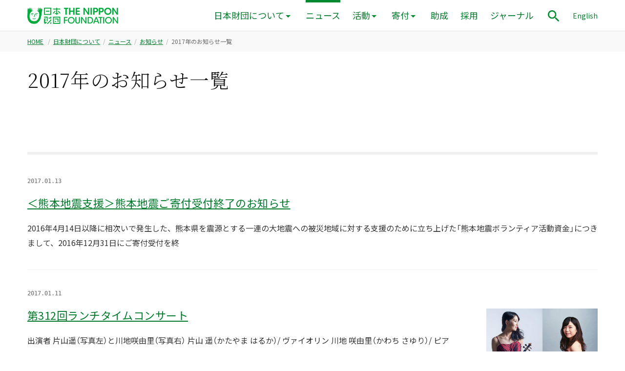

--- FILE ---
content_type: text/html; charset=UTF-8
request_url: https://www.nippon-foundation.or.jp/who/news/information/2017?page=6
body_size: 6216
content:
<!-- get_post_type -> news -->

<!-- taxonomy-category_news.php --><!DOCTYPE html>
<html lang="ja" prefix="og: http://ogp.me/ns#">

<head>
    <!-- Google Tag Manager -->
  <script>
  (function(w, d, s, l, i) {
    w[l] = w[l] || [];
    w[l].push({
      'gtm.start': new Date().getTime(),
      event: 'gtm.js'
    });
    var f = d.getElementsByTagName(s)[0],
      j = d.createElement(s),
      dl = l != 'dataLayer' ? '&l=' + l : '';
    j.async = true;
    j.src =
      'https://www.googletagmanager.com/gtm.js?id=' + i + dl;
    f.parentNode.insertBefore(j, f);
  })(window, document, 'script', 'dataLayer', 'GTM-PRSCXWV');
  </script>
  <!-- End Google Tag Manager -->
  
  <meta charset="utf-8">
  <meta http-equiv="X-UA-Compatible" content="IE=edge">
  <meta name="viewport" content="width=device-width, initial-scale=1">
  <meta property="fb:app_id" content="350806538613515">

  <link rel="apple-touch-icon" sizes="180x180" href="/wp-content/themes/tnf-2019/assets/config/apple-touch-icon.png">
  <link rel="icon" type="image/png" sizes="32x32" href="/wp-content/themes/tnf-2019/assets/config/favicon-32x32.png">
  <link rel="icon" type="image/png" sizes="16x16" href="/wp-content/themes/tnf-2019/assets/config/favicon-16x16.png">
  <link rel="manifest" href="/wp-content/themes/tnf-2019/assets/config/site.webmanifest">
  <link rel="mask-icon" href="/wp-content/themes/tnf-2019/assets/config/safari-pinned-tab.svg" color="#00a73c">
  <meta name="msapplication-TileColor" content="#da532c">
  <meta name="theme-color" content="#ffffff">

  <link rel="stylesheet" href="/wp-content/themes/tnf-2019/assets/css/vender/yakuhanjp_s.min.css">
  <link rel="stylesheet" href="/wp-content/themes/tnf-2019/assets/css/vender/yakuhanmp_s.min.css">
  <!--<link href="https://fonts.googleapis.com/css?family=Noto+Sans+JP:400|Noto+Serif+JP:300&amp;subset=japanese"
		rel="stylesheet">-->
  <link rel="preconnect" href="https://fonts.googleapis.com">
  <link rel="preconnect" href="https://fonts.gstatic.com" crossorigin>


    <link href="https://fonts.googleapis.com/css2?family=Noto+Sans+JP&family=Noto+Serif+JP:wght@300&family=Roboto:wght@400;500&display=swap" rel="stylesheet">
  

  <link rel="stylesheet" href="/wp-content/themes/tnf-2019/assets/css/style.css">
  <link rel="stylesheet" href="/wp-content/themes/tnf-2019/assets/css/editor.css">

  <link rel="alternate" hreflang="ja" href="https://www.nippon-foundation.or.jp/" />
  <link rel="alternate" hreflang="en" href="https://en.nippon-foundation.or.jp/" />
  <link rel="alternate" hreflang="x-default" href="https://www.nippon-foundation.or.jp/" />

  <!-- start wp_head -->
  <meta name='robots' content='index, follow, max-image-preview:large, max-snippet:-1, max-video-preview:-1' />

	<!-- This site is optimized with the Yoast SEO plugin v26.6 - https://yoast.com/wordpress/plugins/seo/ -->
	<title>2017年のお知らせ一覧 (6ページ目) | 日本財団</title>
<link rel="prev" href="/who/news/information/2017?page=5" />
	<meta property="og:locale" content="ja_JP" />
	<meta property="og:type" content="article" />
	<meta property="og:title" content="お知らせ | 日本財団" />
	<meta property="og:url" content="https://www.nippon-foundation.or.jp/who/news/information/2017?page=6" />
	<meta property="og:site_name" content="日本財団" />
	<meta property="og:image" content="https://www.nippon-foundation.or.jp/wp-content/uploads/2019/02/tnf_ogimage.png" />
	<meta property="og:image:width" content="1200" />
	<meta property="og:image:height" content="630" />
	<meta property="og:image:type" content="image/png" />
	<meta name="twitter:card" content="summary_large_image" />
	<!-- / Yoast SEO plugin. -->


<style id='wp-img-auto-sizes-contain-inline-css' type='text/css'>
img:is([sizes=auto i],[sizes^="auto," i]){contain-intrinsic-size:3000px 1500px}
/*# sourceURL=wp-img-auto-sizes-contain-inline-css */
</style>
<link rel='stylesheet' id='wp-block-library-css' href='/wp-includes/css/dist/block-library/style.min.css?ver=6.9' type='text/css' media='all' />
<style id='wp-block-library-inline-css' type='text/css'>
/*wp_block_styles_on_demand_placeholder:69701f49c3757*/
/*# sourceURL=wp-block-library-inline-css */
</style>
<style id='classic-theme-styles-inline-css' type='text/css'>
/*! This file is auto-generated */
.wp-block-button__link{color:#fff;background-color:#32373c;border-radius:9999px;box-shadow:none;text-decoration:none;padding:calc(.667em + 2px) calc(1.333em + 2px);font-size:1.125em}.wp-block-file__button{background:#32373c;color:#fff;text-decoration:none}
/*# sourceURL=/wp-includes/css/classic-themes.min.css */
</style>
<meta name="generator" content="WPML ver:4.8.6 stt:1,28;" />
  <!-- end wp_head -->
  </head>

<body class="archive date tax-category_news term-information term-5 paged-6 date-paged-6 wp-theme-tnf-2019"  data-has-visualslider="false">
          <!-- Google Tag Manager (noscript) -->
    <noscript><iframe src="https://www.googletagmanager.com/ns.html?id=GTM-PRSCXWV" height="0" width="0" style="display:none;visibility:hidden"></iframe></noscript>
    <!-- End Google Tag Manager (noscript) -->
        

    <div class="Loading" role="progressbar" aria-valuenow="0" aria-valuemin="0" aria-valuemax="100" aria-valuetext="0%" aria-live="assertive">
      <div class="Loading__bg"></div>
      <div class="LoadingImg">
        <img src="/wp-content/themes/tnf-2019/assets/images/common/logo-face.svg" alt="">
        <div class="LoadingImg__dots">
          <span></span>
          <span></span>
          <span></span>
        </div>
      </div>
    </div>
            <!-- get_post_type = news -->
    <header role="banner" class="Header Header--small" aria-hidden="true">
      <div class="CommonWidth">
        <div class="CommonWidth__inner HeaderContentWidth">
          <div class="Grid Grid--flex-end">
            <div class="Grid__col Grid__col--1-8 HeaderLogo" >
                            <a href="/">
                <span class="HeaderLogo__def">
                  <img src="/wp-content/themes/tnf-2019/assets/images/common/logo-rect.png" alt="日本財団 THE NIPPON FOUNDATION | For Social Innovation" class="HeaderLogo__rect">
                  <img src="/wp-content/themes/tnf-2019/assets/images/common/logo-horizontal.png" alt="日本財団 THE NIPPON FOUNDATION | For Social Innovation" class="HeaderLogo__horizontal">
                </span>
                <span class="HeaderLogo__hover" aria-hidden="true">
                  <img src="/wp-content/themes/tnf-2019/assets/images/common/logo-rect--hover.png" alt="日本財団 THE NIPPON FOUNDATION | For Social Innovation" class="HeaderLogo__rect">
                  <img src="/wp-content/themes/tnf-2019/assets/images/common/logo-horizontal--hover.png" alt="日本財団 THE NIPPON FOUNDATION | For Social Innovation" class="HeaderLogo__horizontal">
                </span>
              </a>
              
            </div>
            <div class="Grid__col Grid__col--5-8 HeaderContent">

                            <button class="BtnToggleMenu" aria-controls="SpScrollWrap" aria-expanded="false">
                <img src="/wp-content/themes/tnf-2019/assets/images/common/icons/hamburger.png" alt="メニューを開く" class="BtnToggleMenu__def" aria-hidden="false">
                <img src="/wp-content/themes/tnf-2019/assets/images/common/icons/close.png" alt="メニューを閉じる" class="BtnToggleMenu__open" aria-hidden="true">
              </button>
              

              <div class="SpScrollWrap" id="SpScrollWrap" aria-hidden="true">
                <div class="SpScrollWrap__content">


                                    <div class="SpSearchForm">
                    <form role="search" method="get" id="searchform-sp" class="searchform" action="/">
                      <input type="search" value="" name="s" class="searchform__input" title="サイト内検索" />
                      <input type="image" src="/wp-content/themes/tnf-2019/assets/images/common/icons/search--white.png" alt="検索する" class="searchsubmit" />
                    </form>
                  </div>
                  <nav class="Nav" role="navigation" aria-label="メインメニュー">
                    <ul class="NavList">
                      <li class="NavListItem"><a href="/">HOME</a></li>
                      <li class="NavListItem NavListItem--show-pc 
																							">
                        <button class="BtnToggleMegadrop"  aria-controls="MegadropContainer" aria-expanded="false">日本財団について</button>
                        <div class="Megadrop" aria-hidden="true" id="MegadropContainer">
                          <div class="Megadrop__inner">
                            <div class="CommonWidth">
                              <div class="CommonWidth__inner">
                                <ul class="MegadropList">
                                  <li><a href="/who">日本財団について TOP</a></li>
                                  <li class="MegadropList__item--full"><a href="/who/introduction">日本財団ってどんな団体?</a>
                                  </li>
                                  <li><a href="/who/mission">活動理念</a>
                                  </li>
                                  <li><a href="/who/message">会長メッセージ</a>
                                  </li>
                                  <li><a href="/who/about">組織</a>
                                  </li>
                                  <li><a href="/who/about/history">沿革</a>
                                  </li>
                                  <li><a href="/who/funding">活動資金</a></li>
                                  <li><a href="/who/disclosure">情報公開</a></li>
                                  <li><a href="/who/access">アクセス</a></li>
                                </ul>
                                <button class="BtnCloseMegadrop">
                                  <img src="/wp-content/themes/tnf-2019/assets/images/common/icons/close--white.png" alt="メニューを閉じる">
                                </button>
                              </div>
                            </div>
                          </div>
                        </div>
                      </li>
                      <li class="NavListItem NavListItem--show-sp -has-pulldown 
						-current																					">
                        <a href="/who" aria-current="true">日本財団について</a>
                        <button class="BtnToggleSpPulldown" aria-expanded="false">
                          <img src="/wp-content/themes/tnf-2019/assets/images/common/icons/arrow-simple-right--white.png" alt="開く">
                        </button>
                        <div class="SpPulldown" aria-hidden="true">
                          <ul>
                            <li><a href="/who/introduction">日本財団ってどんな団体?</a>
                            <li><a href="/who/mission">活動理念</a>
                            </li>
                            <li><a href="/who/message">会長メッセージ</a>
                            </li>
                            <li><a href="/who/about">組織</a>
                            </li>
                            <li><a href="/who/about/history">沿革</a>
                            </li>
                            <li><a href="/who/funding">活動資金</a></li>
                            <li><a href="/who/disclosure">情報公開</a></li>
                            <li><a href="/who/access">アクセス</a></li>
                          </ul>
                        </div>
                      </li>
                                            <li class="NavListItem 
						-current												">
                        <a href="/who/news" aria-current="page">ニュース</a>
                      </li>
                                            <li class="NavListItem NavListItem--show-pc 
																							">
                        <button class="BtnToggleMegadrop"  aria-controls="MegadropContainer--projects" aria-expanded="false">活動</button>
                        <div class="Megadrop" aria-hidden="true" id="MegadropContainer--projects">
                          <div class="Megadrop__inner">
                            <div class="CommonWidth">
                              <div class="CommonWidth__inner">
                                <ul class="MegadropList">
                                  <li><a href="/what/projects">活動 TOP</a></li>
                                  <li><a href="/what/projects/ocean">海洋</a></li>
<li><a href="/what/projects/global">国際</a></li>
<li><a href="/what/projects/child">子ども</a></li>
<li><a href="/what/projects/disaster">災害</a></li>
<li><a href="/what/projects/disability">障害</a></li>
<li><a href="/what/projects/community">社会</a></li>
                                </ul>
                                <button class="BtnCloseMegadrop">
                                  <img src="/wp-content/themes/tnf-2019/assets/images/common/icons/close--white.png" alt="メニューを閉じる">
                                </button>
                              </div>
                            </div>
                          </div>
                        </div>
                      </li>
                      <li class="NavListItem NavListItem--show-sp -has-pulldown 
																											">
                        <a href="/what/projects" >活動</a>
                        <button class="BtnToggleSpPulldown" aria-expanded="false">
                          <img src="/wp-content/themes/tnf-2019/assets/images/common/icons/arrow-simple-right--white.png" alt="開く">
                        </button>
                        <div class="SpPulldown" aria-hidden="true">
                          <ul>
                            <li><a href="/what/projects/ocean">海洋</a></li>
<li><a href="/what/projects/global">国際</a></li>
<li><a href="/what/projects/child">子ども</a></li>
<li><a href="/what/projects/disaster">災害</a></li>
<li><a href="/what/projects/disability">障害</a></li>
<li><a href="/what/projects/community">社会</a></li>
                          </ul>
                        </div>
                      </li>
                                            <li class="NavListItem NavListItem--show-pc 
																							">
                        <button class="BtnToggleMegadrop"  aria-controls="MegadropContainer--donation" aria-expanded="false">寄付</button>
                        <div class="Megadrop" aria-hidden="true" id="MegadropContainer--donation">
                          <div class="Megadrop__inner">
                            <div class="CommonWidth">
                              <div class="CommonWidth__inner">
                                <ul class="MegadropList">
                                  <li>
                                    <p class="MegadropList__category">寄付</p>
                                  </li>
                                                                    <li><a href="/donation/kifusha-supporter">個人で寄付をお考えの方</a>
                                  </li>
                                  <li><a href="/donation/kigyou-dantai">企業・団体の方</a>
                                  </li>
                                </ul>
                                <button class="BtnCloseMegadrop">
                                  <img src="/wp-content/themes/tnf-2019/assets/images/common/icons/close--white.png" alt="メニューを閉じる">
                                </button>
                              </div>
                            </div>
                          </div>
                        </div>

                      </li>
                      <li class="NavListItem NavListItem--show-sp -has-pulldown 
																											">
                        <a href="/donation" >寄付</a>
                        <button class="BtnToggleSpPulldown" aria-expanded="false">
                          <img src="/wp-content/themes/tnf-2019/assets/images/common/icons/arrow-simple-right--white.png" alt="開く">
                        </button>
                        <div class="SpPulldown" aria-hidden="true">
                          <ul>
                                                        <li><a href="/donation/kifusha-supporter">個人で寄付をお考えの方</a></li>
                            <li><a href="/donation/kigyou-dantai">企業・団体の方</a></li>
                          </ul>
                        </div>
                      </li>
                                            <li class="NavListItem 
																		">
                        <a href="/grant_application" >助成</a>
                      </li>
                      <li class="NavListItem 
																		">
                        <a href="/who/careers" >採用</a>
                      </li>
                                            <li class="NavListItem 
																		">
                        <a href="/journal" >ジャーナル</a>
                      </li>
                      <li class="NavListItem"><a href="https://en.nippon-foundation.or.jp/" lang="en">ENGLISH</a></li>
                    </ul>
                  </nav>
                  
                </div>

              </div>



                            <button class="BtnToggleMenu BtnToggleMenu--bottom" aria-controls="SpScrollWrap" aria-expanded="false">
                <img src="/wp-content/themes/tnf-2019/assets/images/common/icons/hamburger.png" alt="メニューを開く" class="BtnToggleMenu__def" aria-hidden="false">
                <img src="/wp-content/themes/tnf-2019/assets/images/common/icons/close.png" alt="メニューを閉じる" class="BtnToggleMenu__open" aria-hidden="true">
              </button>
              <div class="HeaderControl">
                <button class="BtnToggleSearch" aria-controls="SearchModal" aria-expanded="false">
                  <img src="/wp-content/themes/tnf-2019/assets/images/common/icons/search.png" alt="サイト内検索パネルを表示" width="32" height="32">
                </button>
              </div>
              <div class="HeaderLangSwitcher">
                <a href="https://en.nippon-foundation.or.jp/" lang="en">English</a>
              </div>
              
            </div>
          </div>
        </div>
      </div>
    </header>

    <main role="main" aria-hidden="true" class="Wrapper Wrapper--header-small">
                    <div class="TopInformation" data-project-category="ocean">
                <div class="Breadcrumb">
            <div class="CommonWidth">
                <div class="CommonWidth__inner">
                                            <nav role="navigation" aria-label="現在位置">
                    
                        <ul>
                            <li>
                                <a href="/">HOME</a>
                            </li>
                                                                                                
                                    




                                    
                                                                            
                                                                                                                            
                                        <li><a href="/who">日本財団について</a></li><li><a href="/who/news">ニュース</a></li><li><a href="/who/news/information">お知らせ</a></li><li aria-current="page">2017年のお知らせ一覧</li>                                    


                                    
                                    








                                                                        
                                                                    




                            

                        </ul>
                    </nav>
                </div>
            </div>
        </div>
                                

      </div>
      


      <!-- header.php 末尾  -->

        <div class="CommonWidth">
            <div class="CommonWidth__inner">

                <div class="SingleShare SingleShare--shrink">
                    <!--
                    <div class="ShareButtons">
    <a href="#" class="ShareButtons__item js-btn-share" data-type="twitter">
        <img src="/wp-content/themes/tnf-2019/assets/images/common/icons/twitter--white.png" alt="">
        POST
    </a>
    <a href="#" class="ShareButtons__item js-btn-share" data-type="facebook">
        <img src="/wp-content/themes/tnf-2019/assets/images/common/icons/facebook--white.png" alt="">
        SHARE
    </a>
</div>                    -->
                </div>

                <div class="RTE">
                    <div class="NewsArchiveH1">
                                                    <h1>2017年のお知らせ一覧</h1>
                                            </div>

                    <div class="NewsCategorySection">
                        <span class="wp-block-tnf-separator wp-block-tnf-separator--weight-2"></span>

                                                                            <div class="NewsBlock RTE RTE--single">
                                <div class="NewsBlock__list">
                                                                    <section class="NewsItem">
    <a href="/who/news/information/2017/20170113-21903.html" class="NewsItem__inner" >
        <div class="NewsItem__body">
            <h3 class="NewsItem__title">                ＜熊本地震支援＞熊本地震ご寄付受付終了のお知らせ            </h3>
            <div class="NewsItem__head">
                                                <time class="NewsItem__date" datetime="2017-01-13">
                    2017.01.13                </time>
                                <div class="Tag"><span>お知らせ</span></div>                            </div>

                        <div class="NewsItem__content RTE">
                <p>
                                                            

2016年4月14日以降に相次いで発生した、熊本県を震源とする一連の大地震への被災地域に対する支援のために立ち上げた「熊本地震ボランティア活動資金」につきまして、2016年12月31日にご寄付受付を終                </p>
            </div>
                                </div>
            </a>
</section>
                                                                    <section class="NewsItem">
    <a href="/who/news/information/2017/20170111-21871.html" class="NewsItem__inner" >
        <div class="NewsItem__body">
            <h3 class="NewsItem__title">                第312回ランチタイムコンサート            </h3>
            <div class="NewsItem__head">
                                                <time class="NewsItem__date" datetime="2017-01-11">
                    2017.01.11                </time>
                                <div class="Tag"><span>お知らせ</span></div>                            </div>

                        <div class="NewsItem__content RTE">
                <p>
                                                            
出演者



片山遥（写真左）と川地咲由里（写真右）



片山 遥（かたやま はるか）/ ヴァイオリン
川地 咲由里（かわち さゆり）/ ピアノ


曲目

ドビュッシー：映像 第2集

葉ずえを渡る                </p>
            </div>
                                </div>
                <figure class="NewsItem__figure">
            <img src="/wp-content/uploads/2019/02/1-114.jpg" alt="">
        </figure>
            </a>
</section>
                                                                </div>
                            </div>
                        
                                                                                <nav class="Pager" aria-label="ページ送り" role="navigation">
                                <ul>
                                                                        <li class="Pager__item Pager__item--prev">
                                        <a href="/who/news/information/2017?page=5">
                                            <img src="/wp-content/themes/tnf-2019/assets/images/common/icons/arrow-simple-right.png" alt="前のページ" class="icon">
                                        </a>
                                    </li>
                                                                                                                                                                                                    <li class="Pager__item">
                                                <a href="/who/news/information/2017">1<span class="hiddenText">ページ</span></a>
                                            </li>
                                                                                                                                                                                                        <li class="Pager__item">
                                                <a href="/who/news/information/2017?page=2">2<span class="hiddenText">ページ</span></a>
                                            </li>
                                                                                                                                                                                                        <li class="Pager__item">
                                                <a href="/who/news/information/2017?page=3">3<span class="hiddenText">ページ</span></a>
                                            </li>
                                                                                                                                                                                                        <li class="Pager__item">
                                                <a href="/who/news/information/2017?page=4">4<span class="hiddenText">ページ</span></a>
                                            </li>
                                                                                                                                                                                                        <li class="Pager__item">
                                                <a href="/who/news/information/2017?page=5">5<span class="hiddenText">ページ</span></a>
                                            </li>
                                                                                                                                                                                                        <li class="Pager__item -active">
                                                <a href="/who/news/information/2017?page=6" aria-current="page">6<span class="hiddenText">ページ</span></a>
                                            </li>
                                                                                                                                                </ul>
                            </nav>
                        
                                            </div>
                </div>





                <div class="CommonFieldWrap">
                    <section class="CommonField RTE">
                        
                                                    <h2>年別お知らせ一覧</h2>
                        
                        <span class="wp-block-tnf-separator wp-block-tnf-separator--weight-2"></span>
                        <nav class="LocalNav" role="navigation" aria-label="カテゴリ内メニュー">
                            <div class="LocalNavGrid">
                                <div class="LocalNavGrid__parent">
                                    <div class="LocalNavItem">
                                                                                    <a href="/who/news">
                                                <img class="icon-textlink" src="/wp-content/themes/tnf-2019/assets/images/common/icons/arrow-right.png" alt="">ニュース                                            </a>
                                        

                                    </div>
                                </div>
                                <div class="LocalNavGrid__other">
                                    <div class="LocalNavGridOtherWrap">
                                        <ul class="LocalNavGridOtherWrap__list">
                                            <li class="LocalNavItem"><a href="/who/news/information/2026" ><img class="icon-textlink" src="/wp-content/themes/tnf-2019/assets/images/common/icons/arrow-right.png" alt="">2026年のお知らせ一覧</a></li><li class="LocalNavItem"><a href="/who/news/information/2025" ><img class="icon-textlink" src="/wp-content/themes/tnf-2019/assets/images/common/icons/arrow-right.png" alt="">2025年のお知らせ一覧</a></li><li class="LocalNavItem"><a href="/who/news/information/2024" ><img class="icon-textlink" src="/wp-content/themes/tnf-2019/assets/images/common/icons/arrow-right.png" alt="">2024年のお知らせ一覧</a></li><li class="LocalNavItem"><a href="/who/news/information/2023" ><img class="icon-textlink" src="/wp-content/themes/tnf-2019/assets/images/common/icons/arrow-right.png" alt="">2023年のお知らせ一覧</a></li><li class="LocalNavItem"><a href="/who/news/information/2022" ><img class="icon-textlink" src="/wp-content/themes/tnf-2019/assets/images/common/icons/arrow-right.png" alt="">2022年のお知らせ一覧</a></li><li class="LocalNavItem"><a href="/who/news/information/2021" ><img class="icon-textlink" src="/wp-content/themes/tnf-2019/assets/images/common/icons/arrow-right.png" alt="">2021年のお知らせ一覧</a></li><li class="LocalNavItem"><a href="/who/news/information/2020" ><img class="icon-textlink" src="/wp-content/themes/tnf-2019/assets/images/common/icons/arrow-right.png" alt="">2020年のお知らせ一覧</a></li><li class="LocalNavItem"><a href="/who/news/information/2019" ><img class="icon-textlink" src="/wp-content/themes/tnf-2019/assets/images/common/icons/arrow-right.png" alt="">2019年のお知らせ一覧</a></li><li class="LocalNavItem"><a href="/who/news/information/2018" ><img class="icon-textlink" src="/wp-content/themes/tnf-2019/assets/images/common/icons/arrow-right.png" alt="">2018年のお知らせ一覧</a></li><li class="LocalNavItem"><a href="/who/news/information/2017" aria-current="page"><img class="icon-textlink" src="/wp-content/themes/tnf-2019/assets/images/common/icons/arrow-right.png" alt="">2017年のお知らせ一覧</a></li><li class="LocalNavItem"><a href="/who/news/information/2016" ><img class="icon-textlink" src="/wp-content/themes/tnf-2019/assets/images/common/icons/arrow-right.png" alt="">2016年のお知らせ一覧</a></li><li class="LocalNavItem"><a href="/who/news/information/2015" ><img class="icon-textlink" src="/wp-content/themes/tnf-2019/assets/images/common/icons/arrow-right.png" alt="">2015年のお知らせ一覧</a></li><li class="LocalNavItem"><a href="/who/news/information/2014" ><img class="icon-textlink" src="/wp-content/themes/tnf-2019/assets/images/common/icons/arrow-right.png" alt="">2014年のお知らせ一覧</a></li><li class="LocalNavItem"><a href="/who/news/information/2013" ><img class="icon-textlink" src="/wp-content/themes/tnf-2019/assets/images/common/icons/arrow-right.png" alt="">2013年のお知らせ一覧</a></li><li class="LocalNavItem"><a href="/who/news/information/2012" ><img class="icon-textlink" src="/wp-content/themes/tnf-2019/assets/images/common/icons/arrow-right.png" alt="">2012年のお知らせ一覧</a></li><li class="LocalNavItem"><a href="/who/news/information/2011" ><img class="icon-textlink" src="/wp-content/themes/tnf-2019/assets/images/common/icons/arrow-right.png" alt="">2011年のお知らせ一覧</a></li>
                                        </ul>
                                    </div>
                                </div>
                            </div>
                        </nav>
                    </section>
                </div>
            </div>
        </div>

</main>
<!-- / .Wrapper -->


<!-- .Footer -->
<footer role="contentinfo" aria-hidden="true" class="Footer">
  <div class="Footer__primary">
    <div class="CommonWidth">
      <div class="CommonWidth__inner">
        <div class="FooterShare">
          <p class="FooterShare__head">Follow us</p>
                    <ul>
            <li>
              <a href="https://www.facebook.com/NipponZaidan" target="_blank">
                <img src="/wp-content/themes/tnf-2019/assets/images/common/icons/facebook--white.png" alt="Facebook">
              </a>
            </li>
            <li>
              <a href="https://twitter.com/NipponZaidan" target="_blank">
                <img src="/wp-content/themes/tnf-2019/assets/images/common/icons/twitter--white.png" alt="Twitter">
              </a>
            </li>
            <li>
              <a href="https://www.youtube.com/user/NipponFoundationPR" target="_blank">
                <img src="/wp-content/themes/tnf-2019/assets/images/common/icons/youtube--white.png" alt="YouTube">
              </a>
            </li>
            <li>
              <a href="https://www.instagram.com/nippon_foundation/" target="_blank">
                <img src="/wp-content/themes/tnf-2019/assets/images/common/icons/instagram--white.png" alt="Instagram">
              </a>
            </li>
                        <li>
              <a href="http://blog.canpan.info/nfkouhou/" target="_blank">
                <img src="/wp-content/themes/tnf-2019/assets/images/common/icons/blog-fill--white.png" alt="日本財団ブログ「みんながみんなを支える社会」に向けて">
              </a>
            </li>
            
                        <!--
                                <li>
                                    <a href="http://w21.mailds.jp/f/interim/register/00032" target="_blank">
                                        <img src="/wp-content/themes/tnf-2019/assets/images/common/icons/mail-fill--white.png" alt="日本財団メールマガジン">
                                    </a>
                                </li>
                            -->
            
          </ul>
        </div>

        <nav class="FooterPrimaryNav Grid" role="navigation" aria-label="主要コンテンツ一覧">
          <div class="FooterPrimaryNav__home Grid__col">
                        <a href="/">HOME</a>
                      </div>
          <div class="FooterPrimaryNav__contents Grid__col -Grid__col--7-8">
                        <ul>
              <li class="has-child">
                <a href="/who">日本財団について</a>
                <ul>
                  <li><a href="/who/introduction">日本財団ってどんな団体?</a></li>
                  <li><a href="/who/mission">活動理念</a></li>
                  <li><a href="/who/message">会長メッセージ</a></li>
                  <li><a href="/who/about">組織</a></li>
                  <li><a href="/who/about/history">沿革</a></li>
                  <li>
                    <a href="/who/funding">活動資金</a>
                  </li>
                  <li>
                    <a href="/who/disclosure">情報公開</a>
                  </li>
                  <li>
                    <a href="/who/access">アクセス</a>
                  </li>
                </ul>
              </li>
              <li>
                <a href="/who/news">ニュース</a>
              </li>
              <li class="has-child">
                <a href="/what/projects">活動</a>
                <ul>
                  <li><a href="/what/projects/ocean">海洋</a></li>
<li><a href="/what/projects/global">国際</a></li>
<li><a href="/what/projects/child">子ども</a></li>
<li><a href="/what/projects/disaster">災害</a></li>
<li><a href="/what/projects/disability">障害</a></li>
<li><a href="/what/projects/community">社会</a></li>
                </ul>
              </li>
              <li class="has-child">
                <p class="FooterPrimaryNav__category">寄付</p>
                <ul>
                                    <li><a href="/donation/kifusha-supporter">個人で寄付をお考えの方</a></li>
                  <li><a href="/donation/kigyou-dantai">企業・団体の方</a></li>
                </ul>
              </li>
              <li>
                <a href="/grant_application">助成</a>
              </li>
              <li>
                <a href="/who/careers">採用</a>
              </li>
              <li>
                <a href="/journal">ジャーナル</a>
                <ul>
                  <li><a href="/journal/about">日本財団ジャーナルとは</a></li>
                  <li><a href="/journal/all">すべての記事</a></li>
                  <li><a href="/journal/issue">連載・特集</a></li>
                  <li><a href="/journal/picture">ピクチャー</a></li>
                </ul>
              </li>
            </ul>
            
          </div>
        </nav>
      </div>
    </div>
  </div>
  <div class="Footer__secondary">
    <div class="CommonWidth">
      <div class="CommonWidth__inner">
        <div class="Grid">
          <div class="Grid__col Grid__col--1-8 FooterLogo">
                        <a href="/">
              <img src="/wp-content/themes/tnf-2019/assets/images/common/logo-horizontal.png" alt="日本財団 THE NIPPON FOUNDATION | For Social Innovation">
            </a>
                      </div>
          <div class="Grid__col">
            <nav class="FooterSecondaryNav" role="navigation" aria-label="サイト機能メニュー">
              <ul>
                <li>
                  <a href="/contact">お問い合わせ</a>
                </li>
                                <li>
                  <a href="/usage">サイトの利用について</a>
                </li>
                                <li>
                  <a href="/privacy">個人情報保護</a>
                </li>
                <li>
                  <a href="/web_accessibility">ウェブアクセシビリティ方針</a>
                </li>
                <li>
                  <a href="/sitemap">サイトマップ</a>
                </li>
              </ul>
            </nav>
          </div>
        </div>
      </div>
    </div>
  </div>

  <div class="Copyright">
    <div class="CommonWidth">
      <div class="CommonWidth__inner">
        <p>Copyright © The Nippon Foundation</p>
      </div>
    </div>
  </div>
</footer>
<!-- / .Footer -->

<div class="PageTop">
  <a href="javascript:void(0)" class="js-back-to-top">
        <img src="/wp-content/themes/tnf-2019/assets/images/common/btn-pagetop.png" alt="ページトップに戻る">
      </a>
</div>

<div class="SearchModal" id="SearchModal" aria-hidden="true">
  <div class="SearchModal__bg"></div>
  <!--
            <div class="SearchBar -shrink">
        -->
  <div class="SearchBar -shrink">
    <div class="CommonWidth">
      <div class="CommonWidth__inner">
        <div class="Grid">
          <div class="Grid__col SearchBar__form Grid__col--6-8">
                        <form role="search" method="get" id="searchform" class="searchform" action="/">
              <input type="search" value="" name="s" id="searchform__input" class="searchform__input" title="サイト内検索" />
              <input type="image" src="/wp-content/themes/tnf-2019/assets/images/common/icons/search--white.png" alt="検索する" class="searchsubmit" />
            </form>
            <button class="BtnCloseSearchModal">
              <img src="/wp-content/themes/tnf-2019/assets/images/common/icons/close--white.png" alt="閉じる">
            </button>
            
          </div>
        </div>
      </div>
    </div>
  </div>
</div>


<div class="check-res"></div>
<script src="/wp-content/themes/tnf-2019/assets/js/main.js"></script>

<!--<div id="fb-root"></div>-->

<script type="text/javascript">
<!--
window.url_website = "";

// 
-->
</script>
<script type="speculationrules">
{"prefetch":[{"source":"document","where":{"and":[{"href_matches":"/*"},{"not":{"href_matches":["/wp-*.php","/wp-admin/*","/wp-content/uploads/*","/wp-content/*","/wp-content/plugins/*","/wp-content/themes/tnf-2019/*","/*\\?(.+)"]}},{"not":{"selector_matches":"a[rel~=\"nofollow\"]"}},{"not":{"selector_matches":".no-prefetch, .no-prefetch a"}}]},"eagerness":"conservative"}]}
</script>
</body>

</html>